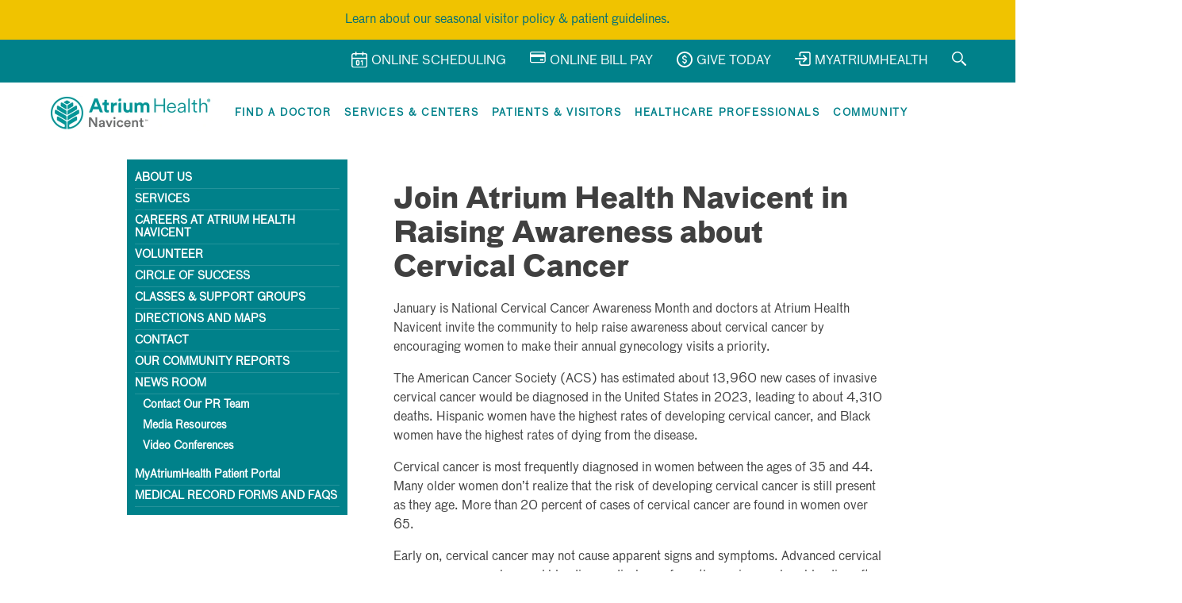

--- FILE ---
content_type: text/html; charset=UTF-8
request_url: https://navicenthealth.org/community/single_news/join-atrium-health-navicent-in-raising-awareness-about-cervical-cancer
body_size: 12030
content:
<!DOCTYPE html PUBLIC "-//W3C//DTD XHTML 1.0 Transitional//EN"
	"http://www.w3.org/TR/xhtml1/DTD/xhtml1-transitional.dtd">
<html xmlns="http://www.w3.org/1999/xhtml" xml:lang="en" lang="en">
	<head>
				<title>Join Atrium Health Navicent in Raising Awareness about Cervical Cancer</title>
		<meta charset="utf-8"/>		<meta name="viewport" content="width=device-width, initial-scale=1">

		<!--Meta data tags for facebook -->
		<meta property="og:title" content="Join Atrium Health Navicent in Raising Awareness about Cervical Cancer">
		<meta property="og:description" content="Join Atrium Health Navicent in Raising Awareness about Cervical Cancer">
		<meta property="og:image" content="http://navicenthealth.org/images/atrium-navicent-meta-default.png">
		<meta property="og:url" content="https://navicenthealth.org/community/single_news/join-atrium-health-navicent-in-raising-awareness-about-cervical-cancer">

		<!--Meta data tags for twitter -->
		<meta name="twitter:title" content="Join Atrium Health Navicent in Raising Awareness about Cervical Cancer">
		<meta name="twitter:description" content="Join Atrium Health Navicent in Raising Awareness about Cervical Cancer">
		<meta name="twitter:image" content="http://navicenthealth.org/images/atrium-navicent-meta-default.png">
		<meta name="twitter:card" content="summary_large_image">

		<!--Canonical tag for SEO -->
		<!-- <link rel="canonical" href="https://navicenthealth.org/community/news" > -->
		
        <link href="https://navicenthealth.org/community/single_news/join-atrium-health-navicent-in-raising-awareness-about-cervical-cancer" rel="canonical"/>


		<link rel="stylesheet" href="/css/alpha_health.css"/>		<link rel="stylesheet" href="/css/reset.css"/>		        <link rel="stylesheet" type="text/css" href="/css/main.compiled.css?Tuesday 20th of January 2026 09:08:28 AM"/>
		
	<link rel="stylesheet" href="/css/print.css" media="print"/>
		<!--[if IE 6]>
		<link rel="stylesheet" href="/css/ie6.css"/>		
	<link rel="stylesheet" href="/css/ie6_print.css" media="print"/>
		<![endif]-->
		<link type="text/css" href="/css/custom-theme/jquery-ui-1.8.4.custom.css" rel="Stylesheet" />
        <link rel="stylesheet" href="/css/developer.css"/>		<meta name="keywords" content=""/>        <meta name="description" content="Join Atrium Health Navicent in Raising Awareness about Cervical Cancer"/>
				<script src="/js/jquery/jquery_20210209v172.min.js"></script>		<script src="/js/jquery/jqueryui_20210209v184.min.js"></script>		<script src="/js/jquery/jquery.corners.js"></script>		<script src="/js/jquery.pngFix.min.js"></script>		<script src="/js/global.js"></script>		<script src="/js/navmenu.js"></script>		<script src="/js/placeholder.min.js"></script>
		<meta name="viewport" content="width=device-width, initial-scale=1">
		<meta property="og:image" content="https://navicenthealth.org/ui/navicent-logo-fb.png">

		<script type="text/javascript" src="https://navicent.orcarestra.com/directory/widget/nh/publicdirectory.min.js"> </script>

		
						
	</head>
	<body>

		
    <script src="/js/covidPopup.js"></script>    	    <script src="/js/jquery.reveal.js" type="text/javascript"></script>
		<script src="/js/jquery.meanmenu.min.js" type="text/javascript"></script>
        <script src="/js/jquery.dcd.doubletaptogo.js" type="text/javascript"></script>
            <script src="https://www.google.com/recaptcha/api.js" async defer></script>

    <link rel="stylesheet" href="/css/fontawesome_20210209v5151_allcss.css"/>    <link rel="favicon" href="/img/favicon.png" />

		
      
      </div>

		
				<script language="javascript" type="text/javascript">
				function revealModal(divID)
      {
        window.onscroll = function () { document.getElementById(divID).style.top = document.body.scrollTop; };
        document.getElementById(divID).style.display = "block";
        document.getElementById(divID).style.top = document.body.scrollTop;
      }
		function hideModal(divID)
      {
        document.getElementById(divID).style.display = "none";
      }
		</script>
 

		<!-- <div id="modalPage">
			<div class="modalBackground">
			</div>
			<div class="modalContainer">
				<div class="modal">
					<div class="modalTop"><a href="#" onclick="hideModal('modalPage')">&#10005;</a></div>
					<div class="modalBody">
            <a href="https://my.atriumhealth.org/myatriumhealth/Authentication/Login">
						  <img src="/ui/MyAH-Takeoverpg" alt="Navicent Health is now Atrium Health Navicent Popup">
            </a>
					</div>
				</div>
			</div>
		</div> -->
    <div class="alert" style="background: #F0C300;color: #373E41;padding: 5px;margin: 0;border-radius: 0;">
      <div class="container">
        <p style="margin: 8px 0;text-align: center;"><a href="/community/single_news/visitation-policy-is-used-to-protect-patients-visitors-and-caregivers">Learn about our seasonal visitor policy & patient guidelines.</a></p>
      </div>
    </div>
		<div class="top-header">
			<div class="container">
				<div class="flex flex-no-gutters flex-wrap flex-justify-end">
					<div class="flex-col-auto hide-mobile">
						<div class="top-header-links">
							<a href="/online-scheduling">
			                    <div class="top-header-icon"><?xml version="1.0" encoding="utf-8"?>
<!-- Generator: Adobe Illustrator 25.4.1, SVG Export Plug-In . SVG Version: 6.00 Build 0)  -->
<svg version="1.1" id="Icons" xmlns="http://www.w3.org/2000/svg" xmlns:xlink="http://www.w3.org/1999/xlink" x="0px" y="0px"
	 style="enable-background:new 0 0 20.1 20.4;" xml:space="preserve">
<style type="text/css">
	.st0{fill:none;}
</style>
<g>
	<path class="st0" d="M1.5,17.5c0,0.8,0.6,1.4,1.4,1.4h14.3c0.8,0,1.4-0.6,1.4-1.4V9.3H1.5V17.5z M12.2,11.5l1.2-0.7
		c0.2-0.1,0.5-0.1,0.7,0c0.2,0.1,0.4,0.4,0.4,0.6v5.3c0,0.4-0.3,0.7-0.7,0.7c-0.4,0-0.7-0.3-0.7-0.7v-4l0,0c-0.4,0.2-0.8,0.1-1-0.2
		C11.7,12.2,11.8,11.7,12.2,11.5z M5.7,12.4c0-1,0.8-1.8,1.8-1.8h0.9c1,0,1.8,0.8,1.8,1.8v3.2c0,1-0.8,1.8-1.8,1.8H7.5
		c-1,0-1.8-0.8-1.8-1.8V12.4z"/>
	<path class="st0" d="M20.1,4.7c0-0.8-0.4-1.4-0.9-1.9C19.8,3.3,20.1,4,20.1,4.7z"/>
	<path class="st0" d="M7.5,16h0.9c0.2,0,0.3-0.1,0.3-0.3v-3.2c0-0.2-0.1-0.3-0.3-0.3H7.5c-0.2,0-0.3,0.1-0.3,0.3v3.2
		C7.2,15.9,7.3,16,7.5,16z"/>
	<path class="st0" d="M17.2,3.4h-2.1v1.2c0,0.4-0.3,0.7-0.7,0.7c-0.4,0-0.7-0.3-0.7-0.7V3.4H6.5v1.2c0,0.4-0.3,0.7-0.7,0.7
		C5.4,5.4,5,5,5,4.6V3.4H3c-0.8,0-1.5,0.6-1.5,1.5v2.9h17.2V4.9C18.7,4.1,18,3.4,17.2,3.4z"/>
	<path d="M2.3,2C2.3,2,2.3,2,2.3,2C2.3,2,2.3,2,2.3,2z"/>
	<path d="M19.3,2.8c0.5,0.5,0.8,1.2,0.9,1.9c-0.1-1.5-1.3-2.7-2.8-2.8c-0.1,0-0.1,0-0.1,0h-2.1V0.7c0-0.4-0.3-0.7-0.7-0.7
		c-0.4,0-0.7,0.3-0.7,0.7v1.2H6.5V0.7C6.5,0.3,6.2,0,5.8,0C5.4,0,5,0.3,5,0.7v1.2H3c-0.1,0-0.1,0-0.1,0C1.4,2,0.2,3.1,0,4.5
		C0.2,3.3,1.1,2.3,2.3,2C1,2.3,0.1,3.4,0,4.7c0,0.1,0,0.1,0,0.1v12.6c0,1.6,1.3,2.9,2.9,2.9h14.3c1.6,0,2.9-1.3,2.9-2.9V4.9
		c0-0.1,0-0.1,0-0.1C20.1,4,19.8,3.3,19.3,2.8z M18.7,17.5c0,0.8-0.6,1.4-1.4,1.4H2.9c-0.8,0-1.4-0.6-1.4-1.4V9.3h17.2V17.5z
		 M18.7,7.8H1.5V4.9c0-0.8,0.7-1.5,1.5-1.5H5v1.2C5,5,5.4,5.4,5.8,5.4c0.4,0,0.7-0.3,0.7-0.7V3.4h7.1v1.2c0,0.4,0.3,0.7,0.7,0.7
		c0.4,0,0.7-0.3,0.7-0.7V3.4h2.1c0.8,0,1.5,0.7,1.5,1.5V7.8z"/>
	<path d="M2.5,2c0.1,0,0.2,0,0.3,0C2.7,2,2.6,2,2.5,2z"/>
	<path d="M2.3,2c0.1,0,0.1,0,0.2,0C2.5,2,2.4,2,2.3,2z"/>
	<path d="M7.5,17.5h0.9c1,0,1.8-0.8,1.8-1.8v-3.2c0-1-0.8-1.8-1.8-1.8H7.5c-1,0-1.8,0.8-1.8,1.8v3.2C5.7,16.7,6.5,17.5,7.5,17.5z
		 M7.2,12.5c0-0.2,0.1-0.3,0.3-0.3h0.9c0.2,0,0.3,0.1,0.3,0.3v3.2c0,0.2-0.1,0.3-0.3,0.3H7.5c-0.2,0-0.3-0.1-0.3-0.3V12.5z"/>
	<path d="M12.9,12.8L12.9,12.8l0,4c0,0.4,0.3,0.7,0.7,0.7c0.4,0,0.7-0.3,0.7-0.7v-5.3c0-0.3-0.1-0.5-0.4-0.6c-0.2-0.1-0.5-0.1-0.7,0
		l-1.2,0.7c-0.4,0.2-0.4,0.6-0.2,1C12.1,12.9,12.6,13,12.9,12.8z"/>
</g>
</svg>
</div>
			                    <span>Online Scheduling</span>
			                </a>
		                </div>
					</div>
					<div class="flex-col-auto hide-mobile">
						<div class="top-header-links">
							<a href="/for-patients-and-visitors/online-bill-pay">
			                    <div class="top-header-icon"><?xml version="1.0" encoding="utf-8"?>
<!-- Generator: Adobe Illustrator 25.4.1, SVG Export Plug-In . SVG Version: 6.00 Build 0)  -->
<svg version="1.1" id="bill_pay_icon" xmlns="http://www.w3.org/2000/svg" xmlns:xlink="http://www.w3.org/1999/xlink" x="0px" y="0px"
	 style="enable-background:new 0 0 19.7 14.2;" xml:space="preserve">
<g id="Layer_2_00000071523466566178845450000017648951814719639686_">
</g>
<g id="Layer_1_00000039816717705376987500000000042959437887858355_">
	<g>
		<path d="M17.3,0H2.4C1.1,0,0,1.1,0,2.4v9.4c0,1.3,1.1,2.4,2.4,2.4h14.9c1.3,0,2.4-1.1,2.4-2.4V2.4C19.7,1.1,18.7,0,17.3,0z
			 M2.4,1.2h14.9c0.6,0,1.1,0.5,1.1,1.1v1.1H1.2V2.4C1.2,1.8,1.8,1.2,2.4,1.2z M17.3,13H2.4c-0.6,0-1.1-0.5-1.1-1.1V6.9h17.2v4.9
			C18.5,12.4,18,13,17.3,13z"/>
		<path d="M15.8,9.2c-0.4,0-0.7,0.2-0.9,0.5c-0.2-0.3-0.6-0.5-0.9-0.5c-0.7,0-1.2,0.5-1.2,1.2c0,0.7,0.5,1.2,1.2,1.2
			c0.4,0,0.7-0.2,0.9-0.5c0.2,0.3,0.6,0.5,0.9,0.5c0.7,0,1.2-0.5,1.2-1.2S16.4,9.2,15.8,9.2z"/>
	</g>
</g>
</svg>
</div>
			                    <span>Online Bill Pay</span>
			                </a>
		                </div>
					</div>
					<div class="flex-col-auto hide-mobile">
						<div class="top-header-links">
							<a href="https://navicenthealth.org/donate" target="_blank">
			                    <div class="top-header-icon"><?xml version="1.0" encoding="utf-8"?>
<!-- Generator: Adobe Illustrator 25.4.1, SVG Export Plug-In . SVG Version: 6.00 Build 0)  -->
<svg version="1.1" id="icon_money" xmlns="http://www.w3.org/2000/svg" xmlns:xlink="http://www.w3.org/1999/xlink" x="0px"
	 y="0px" style="enable-background:new 0 0 20 20;" xml:space="preserve">
<path d="M12.9,12c0,1.3-0.9,2.4-2.2,2.6v0.6c0,0.4-0.3,0.7-0.7,0.7s-0.7-0.3-0.7-0.7v-0.6c-0.9-0.2-1.6-0.9-2-1.7
	c-0.2-0.4,0-0.7,0.3-0.9c0.4-0.2,0.7,0,0.9,0.3c0,0,0,0,0,0c0.2,0.6,0.8,0.9,1.4,0.9c0.7,0,1.5-0.4,1.5-1.3c0-0.2,0-1-1.7-1.4h0
	c-2.3-0.6-2.7-1.9-2.7-2.7c0-1.3,0.9-2.4,2.2-2.6V4.7C9.3,4.3,9.6,4,10,4s0.7,0.3,0.7,0.7v0.6c0.9,0.2,1.6,0.9,2,1.7
	c0.1,0.4,0,0.7-0.4,0.9c-0.4,0.1-0.7,0-0.9-0.4C11.2,7,10.7,6.6,10,6.6C9.3,6.6,8.5,7,8.5,7.9c0,0.2,0,1,1.7,1.4h0
	C12.5,9.9,12.9,11.2,12.9,12z M20,10c0,5.5-4.5,10-10,10S0,15.5,0,10C0,4.5,4.5,0,10,0l0,0C15.5,0,20,4.5,20,10z M18.1,10
	c0-4.5-3.6-8.1-8.1-8.1c-4.5,0-8.1,3.6-8.1,8.1c0,4.5,3.6,8.1,8.1,8.1C14.5,18.1,18.1,14.5,18.1,10z"/>
</svg>
</div>
			                    <span>Give Today</span>
			                </a>
		                </div>
					</div>
					<div class="flex-col-auto hide-mobile">
						<div class="top-header-links">
							<a href="/my-hospital-visit-portal">
			                    <div class="top-header-icon"><?xml version="1.0" encoding="utf-8"?>
<!-- Generator: Adobe Illustrator 25.4.1, SVG Export Plug-In . SVG Version: 6.00 Build 0)  -->
<svg version="1.1" id="icon_login" xmlns="http://www.w3.org/2000/svg" xmlns:xlink="http://www.w3.org/1999/xlink" x="0px" y="0px"
	 style="enable-background:new 0 0 20 18.1;" xml:space="preserve">
<g>
	<path d="M0.9,9.8h11.7l-2.3,2.3c-0.3,0.3-0.3,0.9,0,1.2c0.3,0.3,0.9,0.3,1.2,0l3.8-3.8c0.3-0.3,0.3-0.9,0-1.2l-3.8-3.8
		c-0.3-0.3-0.9-0.3-1.2,0c-0.3,0.3-0.3,0.9,0,1.2l2.3,2.3H0.9C0.4,8.1,0,8.4,0,8.9S0.4,9.8,0.9,9.8z"/>
	<path d="M16.9,0H8.4c-1.7,0-3,1.4-3,3l0,0v2.4c0,0.5,0.4,0.9,0.9,0.9s0.9-0.4,0.9-0.9V3c0-0.7,0.6-1.3,1.3-1.3h8.5
		c0.7,0,1.3,0.6,1.3,1.3v12c0,0.7-0.6,1.3-1.3,1.3H8.4c-0.7,0-1.3-0.6-1.3-1.3v-2.7c0-0.5-0.4-0.9-0.9-0.9s-0.9,0.4-0.9,0.9V15
		c0,1.7,1.4,3,3,3h8.5c1.7,0,3-1.4,3-3V3C20,1.4,18.6,0,16.9,0L16.9,0z"/>
</g>
</svg>
</div>
			                    <span>MyAtriumHealth</span>
			                </a>
		                </div>
					</div>
					<div class="flex-col-auto">
						<div class="top-header-links">
							<a class="navicent-search-toggle">
			                    <div class="top-header-icon"><?xml version="1.0" encoding="utf-8"?>
<!-- Generator: Adobe Illustrator 25.4.1, SVG Export Plug-In . SVG Version: 6.00 Build 0)  -->
<svg version="1.1" id="icon_search_sm" xmlns="http://www.w3.org/2000/svg" xmlns:xlink="http://www.w3.org/1999/xlink" x="0px" y="0px"
	 style="enable-background:new 0 0 18.2 18.2;" xml:space="preserve">
<path d="M13.8,6.9c0-3.8-3.1-6.9-6.9-6.9C5,0,3.3,0.8,2,2S0,5,0,6.9c0,3.8,3.1,6.9,6.9,6.9c1.9,0,3.6-0.8,4.9-2S13.8,8.8,13.8,6.9z
	 M6.9,12.3c-1.5,0-2.8-0.6-3.8-1.6c-1-1-1.6-2.4-1.6-3.8S2,4.1,3.1,3.1s2.4-1.6,3.8-1.6S9.7,2,10.7,3.1s1.6,2.4,1.6,3.8
	s-0.6,2.8-1.6,3.8C9.7,11.8,8.4,12.3,6.9,12.3z M18,17l-1,1c-0.2,0.2-0.4,0.2-0.5,0l-5-5.1c0.3-0.2,0.6-0.5,0.8-0.7
	c0.3-0.3,0.5-0.5,0.7-0.8l5.1,5.1C18.2,16.6,18.2,16.9,18,17z"/>
</svg>
</div>
			                </a>
		                </div>
					</div>

          <br />


					<div class="flex-col-auto">
						<div class="navicent-search-wrap">

							<!--<a class="navicent-search-toggle">
								<div class="top-header-icon navicent-search-toggle-icon">
																	</div>
							</a>-->

							<div id="search-container" class="navicent-search-input">

                  <div class="title" style="color: #FFF;">
                    Search Our Site:
                  </div>

                  <div class="close-btn">
                    <h2>
                      <a href="#">
                      &#10005;
                      </a>
                    </h2>
                  </div>




                  <div class="flex-parent">

									<div class="flex-col-8" style="text-align: left;">
                    <form method="get" accept-charset="utf-8" style="text-align: center;" action="/searches/documents">
<label for="searchterms" class="sr-only">Search</label>

<input type="text" name="search" class="search-box" title="Search" placeholder="Search" style="display: inline-block; height: width: 80%;" id="search"/>
<input type="submit" class="xx" inputcontainer="{{content}}" id="search-btn" templates="{{content}}" title="Search" value="Search">

</form>									</div>

                  <div class="flex-col-4" style="text-align: left;">
										<h3 style="color: #FFF;">Popular Searches</h3>
										<ul>
                        <li>
                          <a href="/searches/documents?search=Medical_Records" style="color: #FFF;">
                            Medical Records
                          </a>
												</li>

                        <li>
                          <a href="/searches/documents?search=Bill_Pay" style="color: #FFF;">
                            Bill Pay
                          </a>
												</li>

                        <li>
                          <a href="/searches/documents?search=Patient_Portal" style="color: #FFF;">
                            Patient Portal
                          </a>
												</li>

                        <li>
                          <a href="/searches/documents?search=Careers" style="color: #FFF;">
                            Careers
                          </a>
												</li>

                        <li>
                          <a href="/searches/documents?search=Medical_Center" style="color: #FFF;">
                            Medical Center
                          </a>
												</li>

                        <li>
                          <a href="/searches/documents?search=Covid-19" style="color: #FFF;">
                            COVID-19
                          </a>
												</li>
										</ul>
									</div>

                  </div>

							</div>
						</div>
					</div>
				</div>
			</div>
		</div>

	<nav class="container">
    <div class="flex flex-no-gutters flex-space-between flex-align-center">
      <div class="flex-col-auto">
        <a href="/" class="logo">
          <img src="/ui/atrium-heath-navicent-logo-tm-1.webp" alt="Atrium Health Navicent Logo">
        </a>
      </div>
      <div class="flex-col-auto">
  		<div id="mobile-menu">
          <span></span>
          <span></span>
          <span></span>
          <span></span>
        </div>
        <div class="mobile-menu">
          <div role="navigation">
            <ul id="mega-menu">
              <li id="find-a-doctor" class="">
                <a href="https://navicent.orcarestra.com/directory/#/" class="mega-menu-link" tabindex="0" aria-setsize="6" aria-posinset="1">
                  Find a Doctor
                </a>
                <div class="droplet">
                  <a class="mega-menu-back-link" tabindex="0">Find a Doctor</a>
                  <p class="padding-3">no content</p>
                </div>
              </li>
              <li id="services-centers" class="">
                <a href="/service-centers" class="mega-menu-link" tabindex="0" aria-haspopup="true" aria-setsize="6" aria-posinset="2">
                  Services & Centers</a>
                <div class="droplet">
                  <a class="mega-menu-back-link margin-bottom-2 large-margin-0" tabindex="0">Services & Center</a>
                  <p class="padding-3">no content</p>
                </div>
              </li>
              <li id="patients-visitors" class="has-drop">
                <a class="mega-menu-link" tabindex="0" aria-haspopup="true" aria-setsize="6" aria-posinset="3">
                  Patients & Visitors
                </a>
                <div class="droplet">
                  <a class="mega-menu-back-link margin-bottom-2 large-margin-0" tabindex="0">Patients & Visitors</a>

                  <div class="flex flex-wrap flex-no-gutters flex-space-between">
                    <div class="flex-col-4">
                    <p><strong>Everything about us is all about you.</strong></p>
                      <p>For more than 100 years, Atrium Health Navicent has been the hospital of choice for generations of Georgia families. We have the latest, most technologically advanced medical facilities, equipment, services and more importantly, a dedicated staff of employees and physicians who provide the highest quality healthcare with compassion and commitment. </p>
                    </div>
                    <div class="flex-col-4">
                      <ul>
                        <li><a href="/emergency-urgent-care" class="is-red">Emergency & Urgent Care</a></li>
                        <li><a href="/for-patients-and-visitors/insurance-questions">Billing and Insurance</a></li>
                        <li><a href="/for-patients-and-visitors/open-enrollment">Health Insurance Open Enrollment</a></li>
                        <div class="hidden">
                        <li><a href="#">Individual Health Insurance Marketplace Open Enrollment</a></li>
                        <li><a href="#">Medicare Open Enrollment</a></li>
                        </div>
                        <li><a href="/for-patients-and-visitors/patient-rights">Patient Rights</a></li>
                        <!-- <li><a href="https://w3.mccg.org/register/prereg_form.asp" target="_blank">Pre-Register Online</a></li> -->
                        <li><a href="/for-patients-and-visitors/pastoral-care">Pastoral Care</a></li>
                        <li><a href="/for-patients-and-visitors/online-bill-pay">Online Bill Pay</a></li>
                        <li><a href="/for-patients-and-visitors/preparing-for-your-visit">Preparing for Your Visit</a></li>
                        <li><a href="/community/single_news/atrium-health-navicent-updates-visitor-restrictions-to-allow-visitors-under-age-12">Visitation Policy</a></li>
                        <!-- <li><a href="/files/Atrium_Health_Navicent_Continues_to_Require_Masks_in_Clinical_Buildings.pdf">Mask Mandate</a></li> -->
                        <li><a href="https://6e4e5253c366be07fb27-05a8d4e28b318db45e55745aeda40acc.ssl.cf5.rackcdn.com/Masking-Updates-March2023.pdf" target="_blank">Masking Updates <small>
                          (PDF)</small></a></li>
                        <li><a href="https://6e4e5253c366be07fb27-05a8d4e28b318db45e55745aeda40acc.ssl.cf5.rackcdn.com/AHN%20MC%20Patient%20Guide%20APRIL14%202023.pdf" target="_blank">Patient Handbook</a></li>
                        <li><a href="/for-patients-and-visitors/insurance-questions">Insurance Questions</a></li>
                        <li><a href="/my-hospital-visit-portal">Navicent Patient Portal</a></li>
                        <li><a href="/no-patient-left-alone-act">No Patient Left Alone Act</a></li>
                      </ul>
                    </div>
                    <div class="flex-col-4">
                      <ul>
                        <li><a href="/for-patients-and-visitors/visiting-hours-and-special-conveniences">Visiting Hours & Special Conveniences</a></li>
                        <li><a href="/for-patients-and-visitors/gift-garden">Gift Garden</a></li>
                        <li><a href="/locations">Locations and Parking</a></li>
                        <li><a href="/service-center/health-resource-center-library-at-navicent-health">Health Resource Center</a></li>
                        <li><a href="/for-patients-and-visitors">Personal Health Record</a></li>
                        <li><a href="/Patient-Request-for-Access.pdf" target="_blank">Requesting Medical Records <small>(PDF)</small></a></li>
                        <li><a href="/for-patients-and-visitors/medical-records-and-forms">Medical Records and Forms</a></li>
                        <li><a href="/for-patients-and-visitor/interpreting-services">Interpreting Services</a></li>
                        <li><a href="/for-patients-and-visitors/pt">Price Transparency Information</a></li>
                        <li><a href="/ourhospital">Organizational & Financial Information</a></li>
                        <li><a href="/for-patients-and-visitors/open-enrollment-individual-health-insurance-marketplace">Health Insurance Enrollment</a></li>
                        <li><a href="/advance-directive">Advance Directives</a></li>



                      </ul>
                    </div>
                  </div>
                </div>
              </li>
              <li id="healthcare-pros" class="has-drop">
                <a class="mega-menu-link" tabindex="0" aria-haspopup="true" aria-setsize="6" aria-posinset="4">
                  Healthcare Professionals
                </a>
                <div class="droplet">
                  <a class="mega-menu-back-link margin-bottom-2 large-margin-0" tabindex="0">Healthcare Professionals</a>

                  <div class="flex flex-wrap flex-no-gutters flex-space-between">
                    <div class="flex-col-4">
                      <p>Atrium Health Navicent serves a primary and secondary service area of 30 counties and nearly 750,000 persons in central and south Georgia. We provide a broad range of community-based, outpatient diagnostic, primary care, extensive home health and hospice care, and comprehensive rehabilitation services.</p>
                    </div>
                    <div class="flex-col-8">
                      <ul>
                        <li><a href="/careers">Careers at Atrium Health Navicent</a></li>
                        <li><a href="/for-healthcare-professionals/residency-programs">Residency Programs</a></li>
                        <li><a href="/for-healthcare-professionals/physician-verification-letters">Physician Verification Letter</a></li>
                        <li><a href="/service-center/magnet-nursing-navicent-health">Magnet Nursing</a></li>
                      </ul>
                    </div>
                  </div>
                </div>
              </li>
              <li id="community" class="has-drop">
                <a class="mega-menu-link" tabindex="0" aria-setsize="6" aria-posinset="5">
                  Community
                </a>
                <div class="droplet">
                  <a class="mega-menu-back-link" tabindex="0">Community</a>
                  <div class="flex flex-wrap flex-no-gutters flex-space-between">
                    <div class="flex-col-4">
                      <!-- <p>Lorem ipsum dolor sit amet, consectetur adipiscing elit. At coluit ipse amicitias. Nihil illinc huc pervenit. Si enim ad populum me vocas, eum.</p> -->
                    </div>
                    <div class="flex-col-4">
                      <ul>
                        <!--<li><a href="/elevate">Subscribe to Elevate e-newsletter</a></li>-->
                        <li><a href="/community-events">Community Events</a></li>
                        <li><a href="/community/news">Newsroom</a></li>
                        <li><a href="/video-conferences">Video Conferences</a></li>
                        <li><a href="/public-relations">Public Relations</a></li>
                        <li><a href="/about-us/media-resources">Media Resources</a></li>
                        <li><a href="/community-events">Support Groups</a></li>
                      </ul>
                    </div>
                    <div class="flex-col-4">
                      <ul>

                        <!-- <li><a href="/pages/beginnings-classes">Beginnings: Classes for Growing Families</a></li> -->
                        <li><a href="/pages/speakersbureauregistration">Speakers Bureau</a></li>
                        <li><a href="/get-involved">Volunteer at Atrium Health Navicent</a></li>
                        <li><a href="/our-annual-reports">Our Community Reports</a></li>
                        <li><a href="/service-center/health-resource-center-library-at-navicent-health">Health Resource Center</a></li>
                      </ul>
                    </div>
                  </div>
                </div>
              </li>
            </ul>
          </div>
        </div>
      </div>
    </div>
  </nav>
  </div>
</div>

		<div class="wrap">
			<div class="sidebar">
				<input type="checkbox" name="responsive-menu-checkbox" id="responsive-menu-checkbox" class="responsive-menu-checkbox" />
<label for="responsive-menu-checkbox" class="mobile-visible responsive-menu">Page Menu</label>


<ul class="left-menu">
	<li><a href="/about-us">About Us</a></li>
	<li><a href="/service-centers">Services</a></li>
	<li><a href="/careers">Careers at Atrium Health Navicent</a></li>
	<li><a href="/get-involved">Volunteer</a></li>
	<li><a href="/for-healthcare-professionals/circle-of-success">Circle of Success</a></li>
	<li><a href="/community-events">Classes & Support Groups</a></li>
	<li id="directions-link"><a href="/locations">Directions AND Maps</a></li>
	<li><a href="/pages/contact_us">Contact</a></li>
	<li><a href="/our-annual-reports">Our Community Reports</a></li>
	<li><a href="/community/news">News Room</a>
		<ul>
			<li><a href="/public-relations">Contact Our PR Team</a></li>
			<li><a href="/about-us/media-resources">Media Resources</a></li>
			<li><a href="/video-conferences">Video Conferences</a></li>
		</ul>
	</li>
	
	<li><a style="text-transform: none;" target="_blank" href="https://my.atriumhealth.org/MyAtriumHealth/Authentication/Login?">MyAtriumHealth Patient Portal </a></li>
	<li><a href="/for-patients-and-visitors/medical-records-and-forms	">Medical Record Forms and FAQs</a></li>

	</ul>

<style>
ul.left-menu li ul.phr-subnav {
	color: #fff;
	display: none;
	background-color: #4B698A;
	position: relative;
	top: -52px;
	right: -230px;
	padding:0;
	z-index: 9;
}

ul.left-menu li ul.phr-subnav li {
	list-style:none !important;
	padding:10px;
}

ul.phr-subnav a {
	font-size: 12px;
	color: #fff;
}

ul.phr-subnav a:hover {
	text-decoration:underline
}
</style>

<!--[if IE 7]>
<style>
ul.left-menu li ul.phr-subnav {
	top: 250px;
	right: -22px;
	position: absolute;
}
</style>
<![endif]-->

<script>
$('#phr-link').click(function() {
	$('.phr-subnav').slideToggle();
	return false;
});
</script>

								
                
			</div>

            <div class="content">
                                <div class="community index">
    <div id="community-left">
        <div class="block_wrapper">


            <h1 id="15">Join Atrium Health Navicent in Raising Awareness about Cervical Cancer</h1>
            <p>January is National Cervical Cancer Awareness Month and doctors at Atrium Health Navicent invite the community to help raise awareness about cervical cancer by encouraging women to make their annual
gynecology visits a priority.</p>

<p>The American Cancer Society (ACS) has estimated about 13,960 new cases of invasive cervical cancer would be diagnosed in the United States in 2023, leading to about 4,310 deaths. Hispanic women have the highest rates of developing cervical cancer, and Black women have the highest rates of dying from the disease.</p>

<p>Cervical cancer is most frequently diagnosed in women between the ages of 35 and 44. Many older women don’t realize that the risk of developing cervical cancer is still present as they age. More than 20 percent of cases of cervical cancer are found in women over 65.</p>

<p>Early on, cervical cancer may not cause apparent signs and symptoms. Advanced cervical cancer may cause abnormal bleeding or discharge from the vagina, such as bleeding after sex. If you have any of these signs, see your doctor. The signs and symptoms may be caused by something other than cancer, but the only way to know for sure is to see your doctor.</p>

<p>“It’s important for women to keep their annual gynecology visits so we have the best chance to detect cervical cancer early, said Dr. Siping He, an Atrium Health Navicent OB/GYN. “During these visits, doctors review your medical history, check your vitals, conduct a breast exam, perform a palpation of the abdomen and lymph nodes, and then do a pelvic exam, if indicated. Regular visits also give us the opportunity to screen for other conditions, helping women live longer, healthier lives.”</p>

<p>While cervical cancer was once one of the most common causes of cancer death for American women, the mortality rate dropped significantly with increased use of the Pap smear test, according to the ACS. The screening procedure can detect changes in the cervix before cancer develops and can also identify cervical cancer early, when it's easier to treat.</p>

<p>Almost all cervical cancers are caused by HPV infection. HPV is a common virus that can be passed from one person to another during sex. There are many types of HPV. Some HPV types can cause changes on a woman’s cervix that can lead to cervical cancer over time, while other types can cause genital or skin warts.</p>

<p>Studies have shown that giving the HPV vaccine to boys and girls ages 9 to 12 can prevent more than 90 percent of HPV cancers as children grow older. The vaccine is safe, effective and long lasting. The Centers for Disease Control and Prevention recommends that children and adults age 26 and younger receive the vaccine through a series of two or three doses, depending on the age at vaccination. Some adults aged 27 through 45 may decide to get the HPV vaccine based on a discussion with their doctor, if they did not get adequately vaccinated when they were younger.</p>

<p>Atrium Health Navicent offers OB/GYN care in Macon and Forsyth. For more information, and to find a doctor, visit www.NavicentHealth.org.</p>

<p>For information about services available at the Atrium Health Navicent Peyton Anderson Cancer Center, ranging from prevention and diagnosis to treatment and survivorship, call 478-633-3000.
For more information about well-child visits and recommended immunizations, visit www.navicenthealth.org/servicecenter/children-s-health.</p>

<p><b>About Atrium Health Navicent</p></b>
<p>Atrium Health Navicent is the leading provider of health care in central and south Georgia and is committed to its mission of elevating health and wellbeing through compassionate care. Atrium Health Navicent is part of Advocate Health, which is headquartered in Charlotte, North Carolina, and is the third-largest nonprofit health system in the United States, created from the combination of Atrium Health and Advocate Aurora Health. Atrium Health Navicent provides high-quality, personalized care in 53 specialties at more than 50 facilities throughout the region. As part of the largest, integrated, nonprofit health system in the Southeast, it is also able to tap into some of the nation’s leading medical experts and specialists with Atrium Health, allowing it to provide the best care close to home – including advanced innovations in virtual medicine and care. Throughout its 125-year history in the community, Atrium Health Navicent has remained dedicated to enhancing health and wellness for individuals throughout the region through nationally recognized quality care, community health initiatives and collaborative partnerships. It is also one of the leading teaching hospitals in the region, helping
to ensure viability for rural health care for the next generation. For more information, please visit www.NavicentHealth.org.</p>

<p><b>About Advocate Health</p></b>
<p>Advocate Health is the third-largest nonprofit integrated health system in the United States – created from the combination of Advocate Aurora Health and Atrium Health. Providing care under the names Advocate Health Care in Illinois, Atrium Health in the Carolinas, Georgia and Alabama, and Aurora Health Care in Wisconsin, Advocate Health is a national leader in clinical innovation, health outcomes, consumer experience and value-based care, with Wake Forest University School of Medicine serving as the academic core of the enterprise. Headquartered in Charlotte, North Carolina, Advocate Health serves nearly 6 million patients and is engaged in hundreds of clinical trials and research studies. It is nationally recognized for its expertise in cardiology, neurosciences, oncology, pediatrics and rehabilitation, as well as organ transplants, burn treatments and specialized musculoskeletal programs. Advocate Health employs nearly 155,000 team members across 68 hospitals and over 1,000 care locations and offers one of the nation’s largest graduate medical education programs with over 2,000 residents and fellows across more than 200 programs. Committed to equitable care for all, Advocate Health provides nearly $6 billion in annual community benefits.</p>
        </div>

        <div class="community-footer">
            <div class="community-footer-back">
                <hr/>
                <p><a href="/community/news?choose-category=15">Back to News</a></p>

            </div>
            <div class="community-footer-related">
                <hr />
                <h2>Related Articles</h2>
                <br />

                
                    <a class="news-preview-item no-thumb " href="/community/single_news/tips-for-toy-and-gift-safety-from-physicians-at-atrium-health-navicent">
                        <div class="news-preview-item-content long">
                            <h3 class="news-preview-item-title">Tips for Toy and Gift Safety from Physicians at Atrium Health Navicent </h3>
                            <span class="news-preview-item-date">
                                12/12/25                             </span>
                            <span class="news-preview-item-more">Read More</span>
                        </div>
                    </a>
                
                    <a class="news-preview-item no-thumb " href="/community/single_news/stay-safe-this-sick-season-ways-you-can-help-prevent-the-spread-of-illness">
                        <div class="news-preview-item-content long">
                            <h3 class="news-preview-item-title">Stay safe this sick season: Ways you can help prevent the spread of illness</h3>
                            <span class="news-preview-item-date">
                                12/9/25                             </span>
                            <span class="news-preview-item-more">Read More</span>
                        </div>
                    </a>
                
                    <a class="news-preview-item no-thumb " href="/community/single_news/atrium-health-navicent-supports-community-partners-in-providing-food-this-holiday-season">
                        <div class="news-preview-item-content long">
                            <h3 class="news-preview-item-title">Atrium Health Navicent Supports Community Partners in Providing Food This Holiday Season</h3>
                            <span class="news-preview-item-date">
                                12/4/25                             </span>
                            <span class="news-preview-item-more">Read More</span>
                        </div>
                    </a>
                            </div>
        </div>
    </div>
</div>
			</div>
		</div><!-- .wrap -->

		<script src="/js/jquery/jquery.blockui.min.js"></script>


<div class="flex flex-no-gutters flex-align-center flex-justify-center alert-yellow alert-footer w-full">
	<a href="/ourhospital"><strong>View Organizational and Financial Information Regarding Our Hospital</strong></a>
</div>

<footer>
	<div id="footer" class="navicent-footer" aria-label="Footer">
		<div class="navicent-footer-top">
			<div class="container">
				<div class="row">
					<div class="col-2">
						<div class="navicent-footer-social">
							<ul>
								<li><a title="Youtube" target="_blank" href="https://www.youtube.com/user/navicenthealth"><i class="fab fa-youtube"></i></a></li>
								<li><a title="LinkedIn" target="_blank" href="https://www.linkedin.com/company/atriumhealthnavicent/"><i class="fab fa-linkedin"></i></a></li>
								<li><a title="Facebook" target="_blank" href="https://www.facebook.com/AtriumHealthNavicent"><i class="fab fa-facebook"></i></a></li>
								<li><a title="Twitter" target="_blank" href="https://twitter.com/AtriumNavicent"><i class="fab fa-twitter"></i></a></li>
							</ul>
						</div>
					</div>

					<div class="col-10">
						<div class="navicent-footer-nav">
							<ul>
								<li><a href="/for-patients-and-visitors/pt">Price Transparency</a></li>
								<li><a href="/sitemap-friendly">Sitemap</a></li>
								<li><a href="/policies	">Patient Privacy</a></li>
								<li><a target="_blank" href="https://atriumhealth.org/for-patients-visitors/financial-assistance">Financial Assistance</a></li>
								<li><a href="/disclaimer	">Online Privacy Practices</a></li>
								<li><A HREF="https://navicenthealth.org/about-us">About</A></li>
			                    <li><A HREF="https://navicenthealth.org/donate">Donate</A></li>
								<li><a href="https://careers.atriumhealth.org/?_ga=2.93024861.1191638190.1616369232-2070157502.1602261364">Careers</a></li>
								<li><a href="/pages/contact-us">Contact</a></li>
								<li><A HREF="https://www.advocatehealth.org/" target="_blank">Advocate Health</A></li>
							</ul>
						</div>
					</div>
				</div>
			</div>
		</div>
		<div class="container">
			<div class="row">
				<div class="col-6">
					<a href="/" class="navicent-footer-logo">
						<img src="/ui/atrium-heath-navicent-logo-footer.webp" alt="Atrium Health Navicent Logo (Footer)" />
					</a>

					<div class="navicent-footer-contact">
						<p>
							<span class="navicent-footer-address"><i class="fa fa-map-marker-alt"></i>777 Hemlock Street, Macon, GA 31201</span>
							<span class="navicent-footer-phone"><i class="fa fa-phone"></i>478.633.1000</span>
						</p>
					</div>
				</div>
				<div class="col-6">
					<div class="navicent-footer-awards">
                	<a class="navicent-footer-award" href="https://navicenthealth.org/service-center/magnet-nursing-navicent-health">
						<img src="/ui/magnet.png" alt="Magnet Award Badge" width="119" height="96" /></a>
					</div>
				</div>
			</div>
		</div>

		<div class="navicent-footer-copyright">
			<div class="container">
				<div class="row">
					<div class="col-12">
						<!--<p>Atrium Health Navicent complies with applicable Federal civil rights laws and does not discriminate on the basis of race, color, religion, national origin, age, disability, sex, gender identity, sexual orientation, pregnancy, or genetic information.</p>
						<p>Atrium Health Navicent cumple con todas las leyes de derechos civiles federales vigentes y practica una política contra la discriminación por razones de raza, color de piel, religión, nacionalidad, edad, discapacidad, sexo, identidad de género, orientación sexual, embarazo o información genética.</p>
						<p>Atrium Health Navicent는 관련 연방 공민권법을 준수하며 인종, 피부색, 종교, 출신 국가, 연령, 장애, 성별, 성 정체성, 성적 성향, 임신 상태 또는 유전 정보를 이유로 차별하지 않습니다.</p>-->
						<p style="margin-bottom: 0;">&copy; 2026, Atrium Health Navicent</p>
					</div>
				</div>
			</div>
		</div>
	</div>
</footer>
	    	<script src="/js/wysiwyg/dialog.js"></script>	
<script>
    $(document).ready(function() {

	    function setCookie(name, value, days){
	        var expires = "";
	        if (days) {
	            var date = new Date();
	            date.setTime(date.getTime() + (days*24*60*60)*1000);
	            expires = "; expires=" + date.toUTCString();
	        }

				        document.cookie = name + "=" + (JSON.stringify(value) || "") + expires + ";  path=/; SameSite=Strict;secure; ";
	    }

	    function getCookie(name) {
	        var val_raw = document.cookie.match('(^|;)\\s*' + name + '\\s*=\\s*([^;]+)');
	        if( !val_raw ){
	            return null;
	        }

	        val_raw = val_raw.pop();

	        return val_raw;
	    }

	    let found_rebrand_cookie = getCookie('rebrand_seen');

	    	    if( found_rebrand_cookie != 1 ){
	        setCookie('rebrand_seen', 1, 1);
	        $('#modalPage').show();
	    }

	    $(document).keyup(function(e){
	        if(e.keyCode === 27) {
	          $('#modalPage').removeClass('active');
	        }
	    });
	});
</script>
	</body>
</html>


--- FILE ---
content_type: text/javascript
request_url: https://navicenthealth.org/js/wysiwyg/dialog.js
body_size: 369
content:
$(document).ready(function(){
    dialog = $( "#dialog-form" ).dialog({
        autoOpen: false,
        height: 500,
        width: 700,
        modal: true,
        buttons: {
            Cancel: function() {
                dialog.dialog( "close" );
                $('.ql-upload').removeClass('ql-active');
            }
        },
        open: function() {
            $(this).find('.ui-dialog-titlebar-close').blur();
        },
        close: function() {
            $('.ql-upload').removeClass('ql-active');
        }
    });

    $('button#cdnBtn').live('click', function(e) {
        e.preventDefault();
        $('<iframe src="/wysiwyg/index" frameborder="0" width="95%" height="95%"></iframe>').appendTo('#dialog-form');
        dialog.dialog( "open" );
    });
})